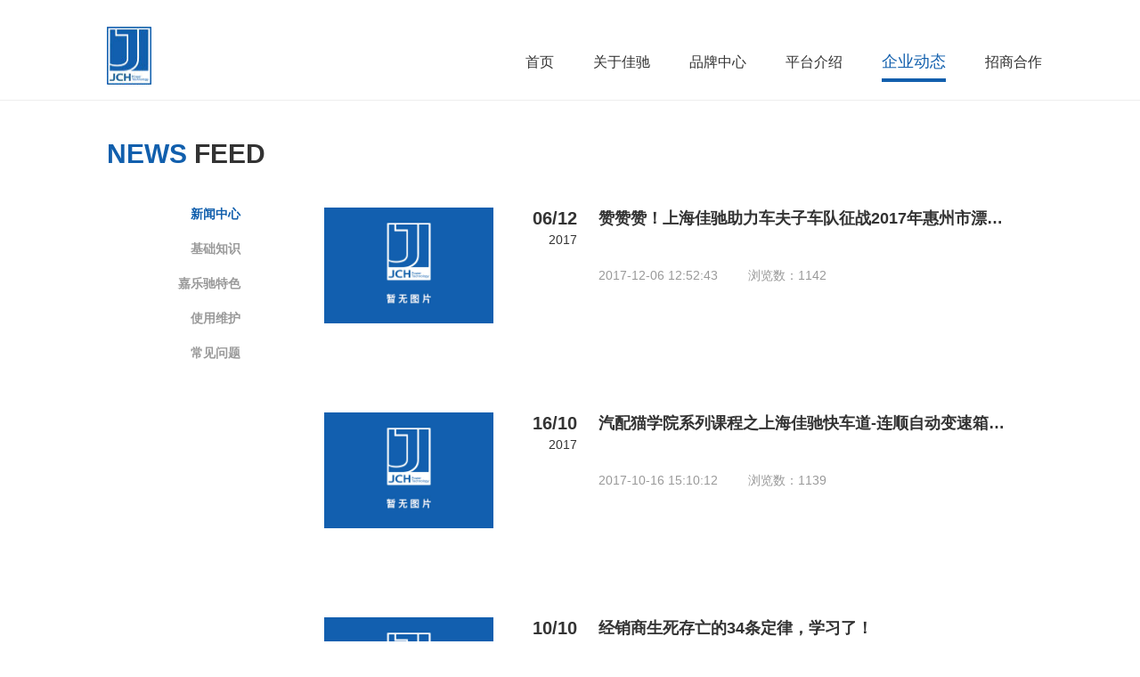

--- FILE ---
content_type: text/html; charset=UTF-8
request_url: http://www.jchp.cn/news.html?content_type_id=1&page=4
body_size: 17066
content:
<!DOCTYPE html>
<html>
    <head>
        <meta charset="UTF-8">
        <title> 企业动态 -车用蓄电池专家 服务热线;400-059-0019</title>
        <meta http-equiv="X-UA-Compatible" content="IE=edge,chrom=1">
        <meta name="renderer" content="webkit">
        <meta name="viewport" content="width=device-width,initial-scale=1,maximum=1,minimum=1,userscalable=no">
        <meta name="csrf-token" content="JGiO7AK7pzxobdWyLFbm6tPNTJj3Nqi3MbWktBkr">
        <link rel="stylesheet" type="text/css" href="http://www.jchp.cn/assets/css/bootstrap.min.css"> 
        <link rel="stylesheet" type="text/css" href="http://www.jchp.cn/assets/css/public.css">
        <link rel="stylesheet" type="text/css" href="http://www.jchp.cn/assets/css/all.css">
             </head>
    <body>
        
<!-- 内容开始 -->
<div class="wrap">
	<!--头部-->
<div class="header">
	<div class="header-con clearfix" >
		<div class="header-logo">
			<img src="https://res.qipeimall.vip/jaas_images/jchp/84221542794332.jpg" alt="常州佳驰网络科技有限公司" />
		</div>
		<ul class="gyjc-nav-list header-nav ">
			<li><a href="/" >首页</a></li>
    		<li><a href="http://www.jchp.cn/aboutus.html" >关于佳驰</a></li>
			<li><a href="http://www.jchp.cn/goodsbrand/index.html" >品牌中心</a></li>
			<li><a href="http://www.jchp.cn/introduction/index.html" >平台介绍</a></li>
			<li><a href="http://www.jchp.cn/news/index.html"  class="nav-active" >企业动态</a></li>
			<li><a href="http://www.jchp.cn/joinus/index.html" >招商合作</a></li>
		</ul>
	</div>
</div>	<div class="jc-content">
		<div class="jc-about-us">NEWS  <span>FEED</span></div>
		<div class="jc-con">
			<!--左侧导航开始-->
			<div class="jc-con-nav">
	<ul>
								<li class="jc-nav  jc-nav-active ">
				<a href="http://www.jchp.cn/news/index.html?content_type_id=1">新闻中心</a>
			</li>
						<li class="jc-nav ">
				<a href="http://www.jchp.cn/news/index.html?content_type_id=2">基础知识</a>
			</li>
						<li class="jc-nav ">
				<a href="http://www.jchp.cn/news/index.html?content_type_id=3">嘉乐驰特色</a>
			</li>
						<li class="jc-nav ">
				<a href="http://www.jchp.cn/news/index.html?content_type_id=4">使用维护</a>
			</li>
						<li class="jc-nav ">
				<a href="http://www.jchp.cn/news/index.html?content_type_id=5">常见问题</a>
			</li>
						</ul>
</div>			<!--左侧导航结束-->
			<div class="jc-con-detail">
														<div class="qydt-con-list">
						<a class="qydt-con-a content-open" data-id="105" href="javascript:;">
							<div class="qydt-list-img">
																<img src="http://www.jchp.cn/assets/images/no_picture_news.jpg"/>
															</div>
							<div class="qydt-list-con">
								<div class="qydt-list-date">
									<h1>06/12</h1>
									<h2>2017</h2>
								</div>
								<div class="qydt-list-text">
									<h1>赞赞赞！上海佳驰助力车夫子车队征战2017年惠州市漂移争霸赛，获B组季军！</h1>
									<div>
										
									</div>
									<p>2017-12-06 12:52:43 <span>浏览数：1142</span></p>
								</div>
							</div>
						</a>
					</div>
										<div class="qydt-con-list">
						<a class="qydt-con-a content-open" data-id="104" href="javascript:;">
							<div class="qydt-list-img">
																<img src="http://www.jchp.cn/assets/images/no_picture_news.jpg"/>
															</div>
							<div class="qydt-list-con">
								<div class="qydt-list-date">
									<h1>16/10</h1>
									<h2>2017</h2>
								</div>
								<div class="qydt-list-text">
									<h1>汽配猫学院系列课程之上海佳驰快车道-连顺自动变速箱养护项目华南区培训</h1>
									<div>
										
									</div>
									<p>2017-10-16 15:10:12 <span>浏览数：1139</span></p>
								</div>
							</div>
						</a>
					</div>
										<div class="qydt-con-list">
						<a class="qydt-con-a content-open" data-id="103" href="javascript:;">
							<div class="qydt-list-img">
																<img src="http://www.jchp.cn/assets/images/no_picture_news.jpg"/>
															</div>
							<div class="qydt-list-con">
								<div class="qydt-list-date">
									<h1>10/10</h1>
									<h2>2017</h2>
								</div>
								<div class="qydt-list-text">
									<h1>经销商生死存亡的34条定律，学习了！</h1>
									<div>
										
									</div>
									<p>2017-10-10 11:58:19 <span>浏览数：1137</span></p>
								</div>
							</div>
						</a>
					</div>
										<div class="qydt-con-list">
						<a class="qydt-con-a content-open" data-id="102" href="javascript:;">
							<div class="qydt-list-img">
																<img src="http://www.jchp.cn/assets/images/no_picture_news.jpg"/>
															</div>
							<div class="qydt-list-con">
								<div class="qydt-list-date">
									<h1>10/10</h1>
									<h2>2017</h2>
								</div>
								<div class="qydt-list-text">
									<h1>雾霾天又要来了，您准备好了吗？</h1>
									<div>
										
									</div>
									<p>2017-10-10 14:53:41 <span>浏览数：1135</span></p>
								</div>
							</div>
						</a>
					</div>
										<div class="qydt-con-list">
						<a class="qydt-con-a content-open" data-id="101" href="javascript:;">
							<div class="qydt-list-img">
																<img src="http://www.jchp.cn/assets/images/no_picture_news.jpg"/>
															</div>
							<div class="qydt-list-con">
								<div class="qydt-list-date">
									<h1>04/10</h1>
									<h2>2017</h2>
								</div>
								<div class="qydt-list-text">
									<h1>上海佳驰经合能源科技祝汽配同仁中秋愉快，阖家欢乐！</h1>
									<div>
										
									</div>
									<p>2017-10-04 11:34:07 <span>浏览数：1133</span></p>
								</div>
							</div>
						</a>
					</div>
										<div class="qydt-con-list">
						<a class="qydt-con-a content-open" data-id="100" href="javascript:;">
							<div class="qydt-list-img">
																<img src="http://www.jchp.cn/assets/images/no_picture_news.jpg"/>
															</div>
							<div class="qydt-list-con">
								<div class="qydt-list-date">
									<h1>30/09</h1>
									<h2>2017</h2>
								</div>
								<div class="qydt-list-text">
									<h1>上海佳驰祝祖国母亲节日快乐</h1>
									<div>
										
									</div>
									<p>2017-09-30 11:54:54 <span>浏览数：1131</span></p>
								</div>
							</div>
						</a>
					</div>
										<div class="qydt-con-list">
						<a class="qydt-con-a content-open" data-id="99" href="javascript:;">
							<div class="qydt-list-img">
																<img src="http://www.jchp.cn/assets/images/no_picture_news.jpg"/>
															</div>
							<div class="qydt-list-con">
								<div class="qydt-list-date">
									<h1>28/09</h1>
									<h2>2017</h2>
								</div>
								<div class="qydt-list-text">
									<h1>雨刮器常见问题分析大全</h1>
									<div>
										
									</div>
									<p>2017-09-28 17:36:32 <span>浏览数：1129</span></p>
								</div>
							</div>
						</a>
					</div>
										<div class="qydt-con-list">
						<a class="qydt-con-a content-open" data-id="98" href="javascript:;">
							<div class="qydt-list-img">
																<img src="http://www.jchp.cn/assets/images/no_picture_news.jpg"/>
															</div>
							<div class="qydt-list-con">
								<div class="qydt-list-date">
									<h1>27/09</h1>
									<h2>2017</h2>
								</div>
								<div class="qydt-list-text">
									<h1>汽配销售该怎么做？经销商如何寻求突破？</h1>
									<div>
										
									</div>
									<p>2017-09-27 09:18:24 <span>浏览数：1128</span></p>
								</div>
							</div>
						</a>
					</div>
										<div class="qydt-con-list">
						<a class="qydt-con-a content-open" data-id="97" href="javascript:;">
							<div class="qydt-list-img">
																<img src="http://www.jchp.cn/assets/images/no_picture_news.jpg"/>
															</div>
							<div class="qydt-list-con">
								<div class="qydt-list-date">
									<h1>22/09</h1>
									<h2>2017</h2>
								</div>
								<div class="qydt-list-text">
									<h1>汽配涨价潮全国爆发！！心肝颤的跟你说&ldquo;嘉乐驰蓄电池&rdquo;今天还有货</h1>
									<div>
										
									</div>
									<p>2017-09-22 08:18:26 <span>浏览数：1125</span></p>
								</div>
							</div>
						</a>
					</div>
										<div class="qydt-con-list">
						<a class="qydt-con-a content-open" data-id="96" href="javascript:;">
							<div class="qydt-list-img">
																<img src="http://www.jchp.cn/assets/images/no_picture_news.jpg"/>
															</div>
							<div class="qydt-list-con">
								<div class="qydt-list-date">
									<h1>22/09</h1>
									<h2>2017</h2>
								</div>
								<div class="qydt-list-text">
									<h1>喜讯喜讯！！！&ldquo;曼-胡默尔&rdquo;携手&ldquo;上海佳驰&rdquo;为第一家WIX高端安装点共同剪彩！</h1>
									<div>
										
									</div>
									<p>2017-09-22 17:20:40 <span>浏览数：1123</span></p>
								</div>
							</div>
						</a>
					</div>
										<!--分页-->
					<div class="qydt-page">
						<nav aria-label="Page navigation">
						<ul class="pagination"><li class="page-item"><a class="page-link" href="http://www.jchp.cn/news.html?content_type_id=1&amp;page=3" rel="prev">&laquo;</a></li> <li class="page-item"><a class="page-link" href="http://www.jchp.cn/news.html?content_type_id=1&amp;page=1">1</a></li><li class="page-item"><a class="page-link" href="http://www.jchp.cn/news.html?content_type_id=1&amp;page=2">2</a></li><li class="page-item"><a class="page-link" href="http://www.jchp.cn/news.html?content_type_id=1&amp;page=3">3</a></li><li class="page-item active"><a class="page-link">4</a></li><li class="page-item"><a class="page-link" href="http://www.jchp.cn/news.html?content_type_id=1&amp;page=5">5</a></li><li class="page-item"><a class="page-link" href="http://www.jchp.cn/news.html?content_type_id=1&amp;page=6">6</a></li><li class="page-item"><a class="page-link" href="http://www.jchp.cn/news.html?content_type_id=1&amp;page=7">7</a></li><li class="page-item"><a class="page-link" href="http://www.jchp.cn/news.html?content_type_id=1&amp;page=8">8</a></li><li class="page-item"><a class="page-link" href="http://www.jchp.cn/news.html?content_type_id=1&amp;page=9">9</a></li><li class="page-item"><a class="page-link" href="http://www.jchp.cn/news.html?content_type_id=1&amp;page=10">10</a></li> <li class="page-item"><a class="page-link" href="http://www.jchp.cn/news.html?content_type_id=1&amp;page=5" rel="next">&raquo;</a></li></ul>
						</nav>
					</div>
					<!--分页结束-->
							</div>
		</div>
	</div>
	<div class="footer">
    <div class="gyjc-footers">
    	<div class="gyjc-footer footer-con">
            <ul>
                <li class="gyjc-footer-title footer-title">自有品牌</li>
                                                        <li>
                        <a href="http://www.jchp.cn/goodsbrand/show/161.html" title="嘉乐驰">嘉乐驰</a>
                    </li>
                                        <li>
                        <a href="http://www.jchp.cn/goodsbrand/show/913.html" title="快车道">快车道</a>
                    </li>
                                        <li>
                        <a href="http://www.jchp.cn/goodsbrand/show/3852960.html" title="赛威驰">赛威驰</a>
                    </li>
                                        <li>
                        <a href="http://www.jchp.cn/goodsbrand/show/3853322.html" title="百适通-汽配猫专享">百适通-汽配猫专享</a>
                    </li>
                                                </ul>
            <ul>
                <li class="gyjc-footer-title footer-title">合作品牌</li>
                                                        <li>
                        <a href="http://www.jchp.cn/goodsbrand/show/201.html" title="欧司朗">欧司朗</a>
                    </li>
                                        <li>
                        <a href="http://www.jchp.cn/goodsbrand/show/1083.html" title="傲特利">傲特利</a>
                    </li>
                                        <li>
                        <a href="http://www.jchp.cn/goodsbrand/show/1223.html" title="曼牌">曼牌</a>
                    </li>
                                        <li>
                        <a href="http://www.jchp.cn/goodsbrand/show/3852987.html" title="佩吉特">佩吉特</a>
                    </li>
                                        <li>
                        <a href="http://www.jchp.cn/goodsbrand/show/3853000.html" title="NGK">NGK</a>
                    </li>
                                        <li>
                        <a href="http://www.jchp.cn/goodsbrand/show/3853123.html" title="泰克">泰克</a>
                    </li>
                                        <li>
                        <a href="http://www.jchp.cn/goodsbrand/show/3853126.html" title="奥斯特">奥斯特</a>
                    </li>
                                                </ul>
            <ul>
                <li class="gyjc-footer-title footer-title">服务</li>
                                                        <li>
                        <a href="http://www.jchp.cn/news/index.html?content_type_id=1" title="新闻中心">新闻中心</a>
                    </li>
                                        <li>
                        <a href="http://www.jchp.cn/news/index.html?content_type_id=2" title="基础知识">基础知识</a>
                    </li>
                                        <li>
                        <a href="http://www.jchp.cn/news/index.html?content_type_id=3" title="嘉乐驰特色">嘉乐驰特色</a>
                    </li>
                                        <li>
                        <a href="http://www.jchp.cn/news/index.html?content_type_id=4" title="使用维护">使用维护</a>
                    </li>
                                        <li>
                        <a href="http://www.jchp.cn/news/index.html?content_type_id=5" title="常见问题">常见问题</a>
                    </li>
                                                </ul>
            <ul style="width: 25%;max-width: 365px;text-align: left;margin-left: 60px;white-space: nowrap;">
                <li class="gyjc-footer-title footer-title">联系我们</li>
                <li>地址：江苏省常州市钟楼区科技街B座</li>
                <li>电话: 0519-83688581</li>
                <li>传真: </li>
                <!-- <li>商城: https://www.chinaqpmall.com</li> -->
            </ul>
            <ul>
                <li class="gyjc-footer-title footer-title">APP下载</li>
                <li class="gyjc-footer-qr">
                    <img src="http://www.jchp.cn/assets/images/qpmapp.jpg"/>
                    <p>汽配猫APP</p>
                </li>
                <li class="gyjc-footer-qr">
                    <img src="http://www.jchp.cn/assets/images/qpmgzh.jpg"/>
                    <p>汽配猫公众号</p>
                </li>
            </ul>
        </div>
        <div class="gyjc-footer1">
            <p>
                Copyright © 2026 常州佳驰网络科技有限公司. 保留所有权利。
            </p>
            <p>
                <a href="http://www.beian.miit.gov.cn/" target="_blank" >苏ICP备2021006576号</a>
                <a href="http://wap.scjgj.sh.gov.cn/businessCheck/verifKey.do?showType=extShow&serial=9031000020170811155622000001991091-SAIC_SHOW_310000-FF3469752FC04BFAB8884436ED9A5C70706&signData=MEUCIQDvKOemlqKBeJuH2Du9w8/au4ddntwEOArJBw2XpefaJAIgGBrglJytCXTrYr0x+5JKzHUnfaLIvdzLq18Msm6CAV0=" target="_blank">
                    <img src="http://www.jchp.cn/assets/images/footer01.png" class="icp-img">
                </a>
            </p>
            <p class="gonganbeian">
                <a target="_blank" href="http://www.beian.gov.cn/portal/registerSystemInfo?recordcode=31011802003318">
                <img src="http://www.jchp.cn/assets/images/gonganbeian.png" class="gonganbeian-img"></a>沪公网安备 31011802003318号
            </p>
        </div>
    </div>
</div>
</div>
<!-- 内容结束 -->

        <script type="text/javascript" src="http://www.jchp.cn/assets/js/jquery/jquery-1.11.3.min.js"></script>
        <script type="text/javascript" src="http://www.jchp.cn/assets/js/jquery/jquery-ui-1.10.3.custom.min.js"></script>
                          <script src="http://www.jchp.cn/assets/js/content.js"></script>
    </body>
</html>

--- FILE ---
content_type: text/css
request_url: http://www.jchp.cn/assets/css/public.css
body_size: 1813
content:
body,div,span,object,iframe,h1,h2,h3,h4,h5,h6,p,blockquote,pre,abbr,address,cite,code,del,dfn,em,img,ins,kbd,q,samp,small,strong,sub,sup,var,b,i,dl,dt,dd,ol,ul,li,fieldset,form,label,legend,table,caption,tbody,tfoot,thead,tr,th,td,article,aside,canvas,details,figcaption,figure,footer,header,hgroup,menu,nav,section,summary,time,mark,audio,video {
	margin: 0;
	padding: 0;
	border: 0;
	outline: 0;
	vertical-align: baseline;
	background: transparent;
	outline-style: none;
	box-sizing: border-box;
	/*FF*/
	list-style: none;
}

html {
	font-family: 微软雅黑, "Microsoft Yahei", "Hiragino Sans GB", tahoma, arial, 宋体;
	font-size: 14px;
}

body {
	line-height: 1;
}

a {
	margin: 0;
	padding: 0;
	border: 0;
	font-size:14px;
	color: #333;
	vertical-align: baseline;
	background: transparent;
	text-decoration: none;
	outline: none;
}

a:hover,
a:focus {
	text-decoration: none;
	bblr: expression(this.onFocus=this.blur());
	/*IE*/
	outline-style: none;
	/*FF*/
}

table {
	border-collapse: collapse;
	border-spacing: 0;
}

input,
select {
	vertical-align: middle;
}
mark{color:#22AC38;}

/*css为clearfix，清除浮动*/

.clearfix::before,
.clearfix::after {
	content: "";
	display: block;
	clear: both;
}

.clearfix:after {
	clear: both;
}

.clearfix {
	*zoom: 1;
	/*IE/7/6*/
}


/* IE7以下placeholder样式 */

::-webkit-input-placeholder {
	color: #999;
}

::-moz-placeholder {
	color: #999;
}


/* FF 19+ */

:-moz-placeholder {
	color: #999;
}


/* FF 18- */

:-ms-input-placeholder {
	color: #999;
}

.placeholder {
	color: #999;
}


/* for the polyfill */
/*select IE下箭头样式*/
select{appearance:none; -moz-appearance:none;-webkit-appearance:none;}
select::-ms-expand {display: none;}

--- FILE ---
content_type: text/css
request_url: http://www.jchp.cn/assets/css/all.css
body_size: 14672
content:
/*背景图*/
.page-one{min-width: 1024px;background:url(../images/bg1.jpg) no-repeat !important;background-size:100% 100%!important;}
.page-two{min-width: 1024px;}
.page-three{min-width: 1024px;background:url(../images/bg2.jpg) no-repeat !important;background-size: 100% 100%!important;}
.page-four{min-width: 1024px;background:url(../images/bg3.jpg) no-repeat !important;background-size: 100% 100%!important;}
.page-five{min-width: 1024px;background:url(../images/bg4.jpg) no-repeat !important;background-size: 100% 100%!important;}
.page-six{min-width: 1024px;background:url(../images/bg5.jpg) no-repeat !important;background-size: 100% 100%!important;}
.page-seven{min-width: 1024px;/*background: #313131!important;*/}
/*fullpage*/
/* .page-one .fp-tableCell{padding-bottom: 150px;} */
.page-seven .fp-tableCell{display: block!important;}
.section{color: #fff;}
/*layui样式叠加*/
.layui-carousel-arrow{top: 35%;}
.layui-carousel[lay-arrow=always] .layui-carousel-arrow[lay-type=add]{right: 60px;}
.layui-carousel[lay-arrow=always] .layui-carousel-arrow{left: 60px;}
.layui-carousel>[carousel-item]>*{background: #fff !important;}
/*首页 顶部导航*/
.gyjc-logo{width:10%;height: 100%;margin-left:10%;}
.gyjc-logo img{width:45%;}
.gyjc-nav-list li{display: inline-block;}
.gyjc-nav-list li a{color: #FFF;font-size:16px;display: block;padding:10px 0;border-bottom: 4px solid transparent; }
/*导航被选中的样式*/
.gyjc-nav-list .synav-active{border-bottom: 4px solid #fff; color: #fff;font-size: 18px;}/*首页导航选中样式*/
.gyjc-nav-list .nav-active{border-bottom: 4px solid #115FAD; color: #115FAD;font-size: 18px;}/*其他页面导航选中样式*/
.gyjc-nav>div,.gyjc-nav ul{display: inline-block;vertical-align: top;margin-top: 15px;}
.gyjc-nav ul{float: right;margin-right:10%;}
.gyjc-nav-list li{margin:10px 20px;}
/**/
.gyjc-about{padding-left:10%;margin-top:100px;}
.gyjc-about-ename,.gyjc-about-ename span{font-size:60px;color: #115FAD;}
.gyjc-about-ename span,.gyjc-about-name{color: #000;}
.gyjc-about-name{font-size:36px;margin-top: 25px;}
/*公司介绍*/
/* .gyjc-intro{width:650px;float: right;margin-right:10%;margin-top:100px;} */
.gyjc-intro{width: 100%;margin-top: 50px;padding: 0 10%}
/* .gyjc-intro-name{padding-left:35px;} */
.gyjc-intro-name{padding-right:10px;text-align: right}
.gyjc-intro-name *{vertical-align: middle;}
.gyjc-intro-name img{width:40px;margin-right:10px;height: 50px;}
.gyjc-intro-name span{color:#115FAD ;font-size:30px;}
.gyjc-intro-company{color: #000;font-size:16px;line-height:30px;margin-top: 35px;}
/*产品中心*/
.layui-product{height: 90% !important;}
.gyjc-product-title{text-align: center;padding:30px 0;background: #fff;}
.gyjc-product-title>div{display: inline-block;}
.gyjc-product-ename{color: #115FAD;font-size: 36px;}
.gyjc-product-ename span{color:#333 ;}
.gyjc-product-name{color: #666;font-size: 36px;}
.gyjc-product-img{width: 100%;max-height: 660px;}
.gyjc-product-title{text-align: center;}
.gyjc-product-title h1{font-size:36px;margin-bottom:15px;color: #000;}
.gyjc-product-title h2{font-size:24px;color: #666666;margin-bottom:25px;}
.gyjc-product-title a{font-size:18px;color: #005DB9;}
.gyjc-product-side{display: inline-block;width: 50%;position: relative;}
/*了解更多*/
.gyjc-more{width:100%;height:100px;line-height:100px;position: absolute;bottom: 35px;left: 0;z-index: 10;box-sizing: border-box;padding: 0 40px;}
.gyjc-more-title{font-size: 30px;color: #333;font-weight: 600;}
.gyjc-more>a{color: #125faf;text-align: center;font-size: 16px;float: right;}
.fp-tableCell{font-size: 0;}
#fp-nav ul li a.active span{background: #00A0E9;}
#fp-nav ul li a span{width:13px ;height: 13px;background:rgba(255,255,255,0.3);border: none;}
/**/
.gyjc-serve-title{background: #58B530;border-radius: 30px;width:680px;height: 60px;margin:20px auto 25px auto;overflow: hidden;}
.gyjc-serve-title>div{display: inline-block;vertical-align: top;line-height:60px;font-size: 30px;}
.gyjc-serve-img{background: #Fff;margin-right: 10px;padding-right: 10px;padding-top: 8px;}
.gyjc-serve-img img{width:129px;margin-left: 25px;}
.gyjc-serve-text{text-align: center;line-height:30px;font-size:18px;color: #000}
.gyjc-serve-center{margin-top:30px;text-align: center;}
.gyjc-serve-center>div,.gyjc-serve-center ul{display: inline-block;vertical-align: top;}
.gyjc-serve-phoneimg{width:440px;height:290px;margin-right:50px;}
.gyjc-serve-ys{width:140px; height: 30px;line-height:30px; background: #22AC38;border-radius:15px;text-align: center;font-size: 18px;margin-top: 30px;}
.gyjc-serve-center li{line-height:47px;font-size: 18px;text-align: left;color: #000}
.gyjc-serve-qr{display: inline-block;text-align: center;margin:29px 50px;}
.gyjc-serve-qr>img{width:120px;height: 120px;}
.gyjc-qpmjsqr{text-align: center;margin-top: 20px;}
.gyjc-serveqr{text-align: right;}
.gyjc-serveqr>.gyjc-serve-qr:nth-last-of-type(1){margin-right: 6%}
.gyjc-qr{display: inline-block;width:140px;height: 140px;}
.gyjc-qr1{margin: 0 50px;}
.gyjc-qr>img{width: 100%;}
.gyjc-qr-xz{background:#22AC38 ;border-radius:15px;font-size:12px;height: 30px;line-height:30px;margin-top:20px;}
/**/
.mt75{margin-left: 75px;}
.gyjc-qpmjs{background: #FF6131;border-radius:30px;width: 380px;height:60px;margin:0px auto 35px auto;}
.gyjc-qpmjs>div{display: inline-block;vertical-align: middle;font-size: 30px;}
.gyjc-qpmjs>div:nth-of-type(2){padding-left:10px;}
.gyjc-qpmjs-img{margin:6px 0 0 75px;}
.gyjc-qpmjs-img img{width: 66px;height: 47px;}
.gyjc-qpmjs-text{text-align: center;font-size:18px;color: #000}
.gyjc-qpmjs-ul{margin-top:30px;text-align: center;}
.gyjc-qpmjs-ul>li{display: inline-block;width: 20%;}
.gyjc-qpmjs-ul>*{text-align: center;}
.gyjc-qpmjs-ul img{width:82px;height:82px;margin:30px 0;}
.gyjc-qpmjs-ft30{font-size:30px;line-height:37px;}
.gyjc-qpmjs-ft18{font-size:18px;line-height:37px;color: #000}
.gyjc-qpmjs-qr{text-align: center;margin-top: 35px;}
.gyjc-qpmjs-qr>div{display: inline-block;vertical-align: middle;}
.gyjc-qpmjs-qr>div>img{width:460px;height:255px;}
/*汽配猫ERP*/
.gyjc-erp-title{background: #58B530;border-radius: 30px;width:373px;height: 60px;margin:0px auto 35px auto;}
.gyjc-erp-title>img{width:66px;height: 47px;margin-left:40px;margin-top: 7px;}
.gyjc-erp-title>*{vertical-align: middle;font-size:30px}
.gyjc-erp-img{margin-top: 60px;text-align: center;}
.gyjc-erp-img>img{width:500px;}
.gyjc-erp-img >*{vertical-align: middle;}
.gyjc-erp-img ul{display: inline-block;}
.gyjc-erp-img li{background:rgba(88,181,48,1);opacity:0.71;border-radius:5px;width: 136px;height:42px;line-height:42px;text-align: center;margin-bottom: 10px;font-size: 18px;color: #fff;}
.gyjc-erp-ys li>div{display: inline-block;width:90%;font-size:18px;line-height:30px;text-align: left;color: #000}
.gyjc-erp-ys li>*{vertical-align: top;}
.gyjc-erp-ys mark{font-size: 24px;width: 5%;text-align: center;display: inline-block;margin-top:5px;}
.gyjc-erp-ys{margin-top: 20px;text-align: center;}
.gyjc-erp{width:140px;height:30px;line-height: 30px;background:rgba(34,172,56,1);border-radius:15px;text-align: center;margin-bottom: 20px;margin-left: 5%;font-size: 18px;}
/**/
.gyjc-cx-con{width: 47%;text-align: center;display: inline-block;}
.gyjc-cx-title{font-size:30px;color: #58B530;margin-bottom:40px;margin-top:50px;}
.gyjc-cx-con li{font-size: 18px;line-height: 30px;color: #000}
.gyjc-cx-ys{background:rgba(34,172,56,1);border-radius:15px;width:140px;padding: 5px 0;margin: 80px auto 20px auto;font-size: 18px;}
/*企业动态*/
.gyjc-qydt>*{vertical-align: top;}
.gyjc-qydt>img{width: 50%;height:100%;}
.gyjc-qydt>div{display: inline-block;width: 48%;}
.gyjc-qydt-title{text-align: center;padding: 30px 0;}
.gyjc-qydt-title span{font-size:36px;color: #000}
.gyjc-qydt-con{margin-bottom:50px;color: #fff;display: block;}
.gyjc-qydt-con:hover{color: #fff;}
.gyjc-qydt-con>div{display: inline-block;vertical-align: top;}
.gyjc-qydt-date{width: 15%;text-align: right;}
.gyjc-qydt-dt{width: 80%;padding-left: 20px;}
.gyjc-qydt-date>h1{font-size: 20px;line-height:24px;color: #000}
.gyjc-qydt-date>h2{font-size:14px;line-height:24px;color: #000}
.gyjc-qydt-dt>h1,.gyjc-qydt-dt>h2{font-size: 14px;line-height:24px;color: #000}
.gyjc-qydt-dt>h2{display: -webkit-box;-webkit-box-orient: vertical;-webkit-line-clamp: 2;overflow: hidden;}
.gyjc-qydt-more>a{color: #0068B7;font-size:14px;float: right;margin-right:50px;}
/*首页底部*/
.gyjc-footer{background: #434343;width: 100%;height: 80%;min-height:280px;text-align: center;padding-bottom: 40px;}
.gyjc-footer>ul{display: inline-block;vertical-align: top;line-height:24px;width: 15%;}
.gyjc-footer li{line-height:24px;font-size: 14px;}
.gyjc-footer li a{color: #fff;}
.gyjc-footer .gyjc-footer-title{color: #58B530;font-size:16px;font-weight: 800;margin: 40px 0 25px 0;}
.gyjc-footer-qr>img{width: 60px;height: 60px;}
.gyjc-footer-qr>p{font-size: 12px;}
.gyjc-footer1{background: #6F7679;padding: 30px 100px;font-size: 12px;text-align: center;}
.gyjc-footer1>p{margin-right: 20px;display: inline-block;}
.gyjc-footer1>p>a{color: #fff}
.icp-img{display: inline-block;width: 18px;vertical-align: middle;}
.gyjc-footer1>p.gonganbeian{display: block;margin-top: 6px;}
.gonganbeian-img{margin-right: 6px;vertical-align: middle}

/*公共的头部样式*/
.header{border-bottom: 1px solid #eee;}
.header-con{width: 1200px;margin: auto;padding: 0 50px 10px 80px;box-sizing: border-box;}
.header-logo,.header-nav{display: inline-block;vertical-align: middle;}
.header-logo{width: 50px;height: 65px;line-height: 65px;margin-top: 30px;}
.header-logo img{width: 100%;height: 100%;display: block;}
.header-nav{float: right;margin-top:40px;}
.header-nav li a{color: #333;}

/*关于佳驰内容*/
.jc-con{min-height: 500px;}
.jc-content{width: 1200px;margin: auto;}
.jc-about-us{font-size:30px;color:#115FAD;font-weight:800;padding: 45px 0 45px 80px;}
.jc-about-us span{font-size:30px;color: #333333;font-weight:800;}
.jc-con-nav,.jc-con-detail{display: inline-block;vertical-align:top}
.jc-con-nav{width: 230px;text-align: right;}
.jc-con-nav li{margin-bottom: 25px;}
.jc-nav>a{color: #999999;font-weight: 600;}
.jc-nav-active>a{color:#115FAD ;}
.jc-con-detail{width: 800px;margin-left: 90px;box-sizing: border-box;}
.jc-detail-title{font-size: 24px;color: #333;margin-bottom: 20px;}
.jc-detail-img{width: 100%;height: 480px;}
.jc-detail-img>img{width: 100%;height: 100%;}
.jc-detail-text{margin: 35px 0;font-size: 14px; line-height: 24px;}
.jc-detail-img1 img{width: 380px;height: 480px;}
.jc-detail-img1 img:nth-of-type(1){margin-right: 35px;}
/*底部样式*/
.footer{color: #fff;min-width: 1200px;}
.footer-con{padding-bottom: 0;}
.footer-con .footer-title{margin: 30px 0 20px 0;}
/*企业理念*/
.qy-idea{margin-bottom: 55px;}
.qy-idea-title{font-size: 16px;color:#00A0E9;font-weight: 800;margin-bottom: 20px;margin-top: 35px;}
.qy-idea-con li{font-size: 14px;color: #333333;line-height: 24px;}
/*合伙人精神*/
.qy-partner-con{margin-bottom: 35px;}
.qy-partner-title,.qy-partner-state{display: inline-block;vertical-align: top;line-height: 24px;}
.qy-partner-state{width: 90%;margin-left: 15px;}
.qy-partner-title{font-weight: bold;}
/*合伙人规则*/
.qy-partner-rule{margin-top: 70px;margin-bottom: 70px;}
/*联系我们*/
.lxwm-con{position: relative;margin-bottom: 80px;}
.lxwm-con>img{width: 800px;height: 480px;}
.lxwm-address{width:680px;position: absolute;top:147px;right:60px;z-index: 2;background: #fff;}
.lxwm-address>div{width: 45%;display: inline-block;vertical-align: top;margin: 40px 0;}
.lxwm-address .lxwm-address-left{margin-left: 40px;}
.lxwm-address-left>img{width: 50px;height: 63px;margin:0 auto 20px auto;display: block;}
.lxwm-address-left>p{font-size: 20px;color: #000;}
.lxwm-address-right ul{margin-top: 10px;margin-left: 20px;}
.lxwm-address-right li{font-size: 12px;line-height: 24px;}
.lxwm-address-right span{color: #0068B7;}
/*品牌中心*/
.pp-con-detail{margin-bottom: 100px;}
.pp-nav>a{color: #333333;}
.pp-detail-img{height:380px;}
.pp-detail-img1 img{width: 380px;height: 340px;}
.pp-detail-img1 img:nth-of-type(1){margin-right: 35px;}
.pp-img img{display: block;}
/*平台介绍*/
.ptjs-con-detail{margin-bottom: 100px;}


/*企业动态*/
.qydt-list-img{width:190px;height: 130px;}
.qydt-list-img>img{width: 100%;height: 100%;}
.qydt-con-a{display: block;}
.qydt-con-a>div{display: inline-block;vertical-align: top;}
.qydt-list-con{width: 75%;}
.qydt-list-con>div{display: inline-block;vertical-align: top;}
.qydt-con-list{margin-bottom: 100px;}
.qydt-list-date{text-align: right;margin-left: 40px;}
.qydt-list-date>h1{font-size:20px;font-weight:800;line-height:24px;color: #333;}
.qydt-list-date>h2{font-size:14px;font-weight:400;line-height:24px;color: #333;}
.qydt-list-text{width: 470px;margin-left: 20px;}
.qydt-list-text>h1{overflow: hidden;text-overflow:ellipsis;white-space: nowrap;font-size: 18px;font-weight: 800;line-height: 24px;}
.qydt-list-text>div{font-size: 14px;line-height: 24px;display: -webkit-box;-webkit-box-orient: vertical;-webkit-line-clamp: 2;overflow: hidden;}
.qydt-list-text>p{font-size: 14px;color: #999999;display: inline-block;margin-top: 45px;}
.qydt-list-text>p span{display: inline-block;margin-left: 30px;}
.qydt-page{margin-bottom: 70px;}
.page-active{background: #115FAD !important; color: #fff !important;}

/*企业动态新闻页*/
.qydt-news-title{line-height: 30px;}
.qydt-news-statistics{margin: 25px 0;}
.qydt-news-statistics>span{font-size:14px ;line-height: 24px;color: #999;margin-right: 50px;}
.qydt-news-img{width: 800px;height: 480px;margin-bottom: 40px;}
.qydt-news-img>img{width: 100%;height: 100%;}
.qydt-news-con{font-size:14px;font-weight:400;color: #333;line-height:24px;margin-bottom: 45px;}
.qydt-news-bottom{position: relative;width: 100%;margin-bottom: 170px;}
.qydt-news-next{position: absolute;top: 0;right: 0;z-index: 2;width: 100%;}
.qydt-news-next>p{line-height: 25px;width: 100%;display: inline-block;}
.qydt-news-next a{color: #115FAD;}
.qydt-prev,.qydt-next{max-width: 30%;display: inline-block;overflow: hidden;text-overflow: ellipsis;white-space: nowrap;vertical-align: top;}
.qydt-next{float: right;}
/*分享*/
.qydt-share>div{font-size: 16px;color: #999;line-height: 30px;}
.qydt-share>div,.qydt-share>ul{display: inline-block;vertical-align: middle;}
.qydt-share li{display: inline-block;width: 25px;height: 25px;}
.qydt-share a{display: block;}
.qydt-share img{width: 100%;height: 100%;}


--- FILE ---
content_type: application/javascript
request_url: http://www.jchp.cn/assets/js/content.js
body_size: 549
content:
//打开企业动态详情
$(".content-open").on('click',function(){
    var content_id = $(this).attr('data-id');
    var hits_url = '/news/hits/' + content_id + '.html',
        open_url = '/news/show/' + content_id + '.html';
    $.ajax({
		url:hits_url,
		type:'post',
		dataType:'json',
		data:{
            id: content_id
        },
        rsync: false,
		headers: {
            'X-CSRF-TOKEN': $('meta[name="csrf-token"]').attr('content')
         },
		success:function(rs){
			window.location.href = open_url;
		}
	})
})